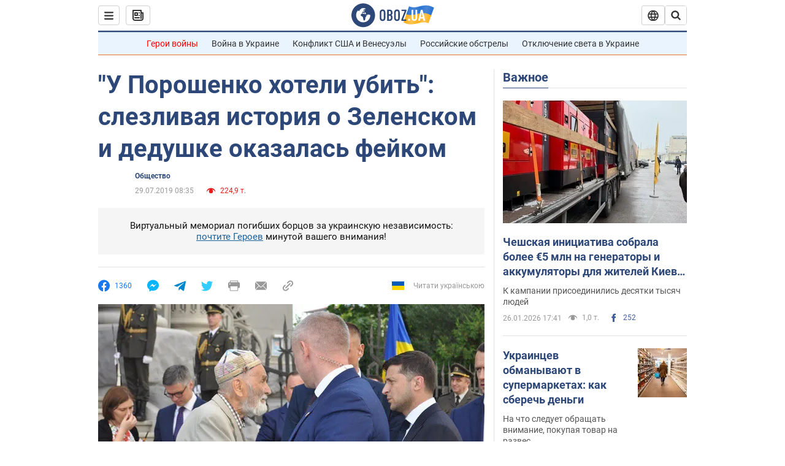

--- FILE ---
content_type: application/x-javascript; charset=utf-8
request_url: https://servicer.idealmedia.io/1418748/1?nocmp=1&sessionId=6977b88b-08910&sessionPage=1&sessionNumberWeek=1&sessionNumber=1&cbuster=1769453707007775910640&pvid=c10c3d43-5193-4f69-a7d2-145d1e4f809a&implVersion=11&lct=1763555100&mp4=1&ap=1&consentStrLen=0&wlid=818e8c4a-f05a-4593-8890-66718eeca496&uniqId=152dd&niet=4g&nisd=false&evt=%5B%7B%22event%22%3A1%2C%22methods%22%3A%5B1%2C2%5D%7D%2C%7B%22event%22%3A2%2C%22methods%22%3A%5B1%2C2%5D%7D%5D&pv=5&jsv=es6&dpr=1&hashCommit=cbd500eb&apt=2019-07-29T08%3A35%3A00&tfre=4270&scale_metric_1=64.00&scale_metric_2=256.00&scale_metric_3=100.00&w=0&h=1&tl=150&tlp=1&sz=0x1&szp=1&szl=1&cxurl=https%3A%2F%2Fnews.obozrevatel.com%2Fsociety%2Fu-poroshenko-hoteli-ubit-slezlivaya-istoriya-o-zelenskom-i-dedushke-okazalas-fejkom.htm&ref=&lu=https%3A%2F%2Fnews.obozrevatel.com%2Fsociety%2Fu-poroshenko-hoteli-ubit-slezlivaya-istoriya-o-zelenskom-i-dedushke-okazalas-fejkom.htm
body_size: 880
content:
var _mgq=_mgq||[];
_mgq.push(["IdealmediaLoadGoods1418748_152dd",[
["ua.tribuna.com","11961719","1","Дерюгина ответила на вопрос, почему развелась с Блохиным","Президент Украинской федерации гимнастики Ирина Дерюгина рассказала, почему завершился ее брак с Олегом Блохиным.– Почему вы развелись?– У него родились дети.","0","","","","Y2Sjw81Ad-0WObnrgi9GTEgkmSs_m4I5T3aIriZRH480SzVyF_SAN_yRZlnvElbRJP9NESf5a0MfIieRFDqB_Kldt0JdlZKDYLbkLtP-Q-UIgcwXtTCaotIeJCo7zYDs",{"i":"https://s-img.idealmedia.io/n/11961719/45x45/160x0x520x520/aHR0cDovL2ltZ2hvc3RzLmNvbS90LzQyNjAwMi85MjI3NTQ4ODU2NmYyMWU5ODlkYWVlN2NhMjI4NTQ4NS5qcGc.webp?v=1769453707-hH7nH3Or_mQoJcVlT2M7nZZWnvm-9Jzhg2pFSlpxG3A","l":"https://clck.idealmedia.io/pnews/11961719/i/1298901/pp/1/1?h=Y2Sjw81Ad-0WObnrgi9GTEgkmSs_m4I5T3aIriZRH480SzVyF_SAN_yRZlnvElbRJP9NESf5a0MfIieRFDqB_Kldt0JdlZKDYLbkLtP-Q-UIgcwXtTCaotIeJCo7zYDs&utm_campaign=obozrevatel.com&utm_source=obozrevatel.com&utm_medium=referral&rid=880ec488-fae8-11f0-95bf-d404e6f97680&tt=Direct&att=3&afrd=296&iv=11&ct=1&gdprApplies=0&muid=q0q75KaycaTa&st=-300&mp4=1&h2=RGCnD2pppFaSHdacZpvmnoTb7XFiyzmF87A5iRFByjv3Uq9CZQIGhHBl6Galy7GAk9TSCRwSv8cyrs8w0o3L6w**","adc":[],"sdl":0,"dl":"","category":"Спорт","dbbr":0,"bbrt":0,"type":"e","media-type":"static","clicktrackers":[],"cta":"Читати далі","cdt":"","tri":"880edb85-fae8-11f0-95bf-d404e6f97680","crid":"11961719"}],],
{"awc":{},"dt":"desktop","ts":"","tt":"Direct","isBot":1,"h2":"RGCnD2pppFaSHdacZpvmnoTb7XFiyzmF87A5iRFByjv3Uq9CZQIGhHBl6Galy7GAk9TSCRwSv8cyrs8w0o3L6w**","ats":0,"rid":"880ec488-fae8-11f0-95bf-d404e6f97680","pvid":"c10c3d43-5193-4f69-a7d2-145d1e4f809a","iv":11,"brid":32,"muidn":"q0q75KaycaTa","dnt":2,"cv":2,"afrd":296,"consent":true,"adv_src_id":39175}]);
_mgqp();
